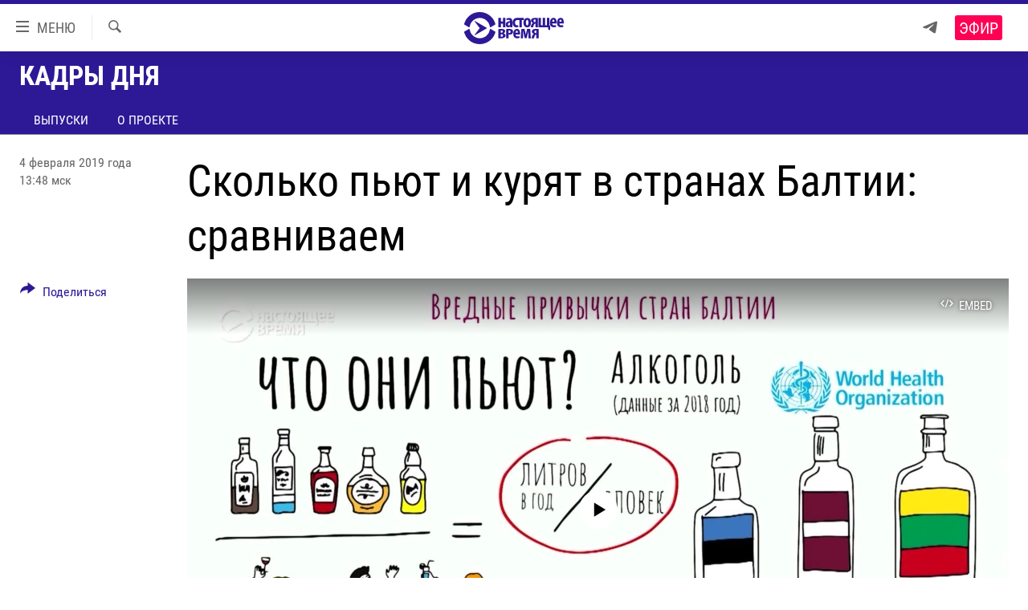

--- FILE ---
content_type: text/html; charset=utf-8
request_url: https://www.currenttime.tv/a/29750279.html
body_size: 15210
content:

<!DOCTYPE html>
<html lang="ru" dir="ltr" class="no-js">
<head>
<link href="/Content/responsive/RFE/ru-RU-TV/RFE-ru-RU-TV.css?&amp;av=0.0.0.0&amp;cb=370" rel="stylesheet"/>
<script src="https://tags.currenttime.tv/rferl-pangea/prod/utag.sync.js"></script> <script type='text/javascript' src='https://www.youtube.com/iframe_api' async></script>
<link rel="manifest" href="/manifest.json">
<script type="text/javascript">
//a general 'js' detection, must be on top level in <head>, due to CSS performance
document.documentElement.className = "js";
var cacheBuster = "370";
var appBaseUrl = "/";
var imgEnhancerBreakpoints = [0, 144, 256, 408, 650, 1023, 1597];
var isLoggingEnabled = false;
var isPreviewPage = false;
var isLivePreviewPage = false;
if (!isPreviewPage) {
window.RFE = window.RFE || {};
window.RFE.cacheEnabledByParam = window.location.href.indexOf('nocache=1') === -1;
const url = new URL(window.location.href);
const params = new URLSearchParams(url.search);
// Remove the 'nocache' parameter
params.delete('nocache');
// Update the URL without the 'nocache' parameter
url.search = params.toString();
window.history.replaceState(null, '', url.toString());
} else {
window.addEventListener('load', function() {
const links = window.document.links;
for (let i = 0; i < links.length; i++) {
links[i].href = '#';
links[i].target = '_self';
}
})
}
var pwaEnabled = false;
var swCacheDisabled;
</script>
<meta charset="utf-8" />
<title>Сколько пьют и курят в странах Балтии: сравниваем</title>
<meta name="description" content="По данным ВОЗ, меньше всего в странах Балтии пьют эстонцы, 11,6 литров алкоголя в год на человека. Чуть больше пьют в Латвии – 12,9 литров, а больше всех в мире в Литве, но литовцы с этим не согласны. Зато, по данным ВОЗ, те же литовцы меньше всех курят, а больше всех в Балтии &quot;дымят&quot; жители Латвии" />
<meta name="keywords" content="Кадры дня, латвия, Литва, Эстония, алкоголь, вино, Балтия, пиво, водка, вредные привычки, сигареты" />
<meta name="viewport" content="width=device-width, initial-scale=1.0" />
<meta http-equiv="X-UA-Compatible" content="IE=edge" />
<meta name="robots" content="max-image-preview:large"><meta property="fb:app_id" content="1515255158729654" />
<meta name="yandex-verification" content="183f27ca7d8cd167" /> <meta name="yandex-verification" content="8fcec95f849757a3" />
<link href="https://www.currenttime.tv/a/29750279.html" rel="canonical" />
<meta name="apple-mobile-web-app-title" content="Настоящее Время" />
<meta name="apple-mobile-web-app-status-bar-style" content="black" />
<meta name="apple-itunes-app" content="app-id=1042221889, app-argument=//29750279.ltr" />
<meta content="Сколько пьют и курят в странах Балтии: сравниваем" property="og:title" />
<meta content="По данным ВОЗ, меньше всего в странах Балтии пьют эстонцы, 11,6 литров алкоголя в год на человека. Чуть больше пьют в Латвии – 12,9 литров, а больше всех в мире в Литве, но литовцы с этим не согласны. Зато, по данным ВОЗ, те же литовцы меньше всех курят, а больше всех в Балтии &quot;дымят&quot; жители Латвии" property="og:description" />
<meta content="video.other" property="og:type" />
<meta content="https://www.currenttime.tv/a/29750279.html" property="og:url" />
<meta content="Настоящее Время" property="og:site_name" />
<meta content="https://www.facebook.com/currenttimetv" property="article:publisher" />
<meta content="https://gdb.currenttime.tv/a2f82501-eda9-4b9b-9cef-dc47a1feafb8_tv_w1200_h630.jpg" property="og:image" />
<meta content="1200" property="og:image:width" />
<meta content="630" property="og:image:height" />
<meta content="1515255158729654" property="fb:app_id" />
<meta content="player" name="twitter:card" />
<meta content="@CurrentTimeTv" name="twitter:site" />
<meta content="https://www.currenttime.tv/embed/player/article/29750279.html" name="twitter:player" />
<meta content="435" name="twitter:player:width" />
<meta content="314" name="twitter:player:height" />
<meta content="https://rfe-video-ns.akamaized.net/pangeavideo/2019/02/a/a2/a2f82501-eda9-4b9b-9cef-dc47a1feafb8.mp4" name="twitter:player:stream" />
<meta content="video/mp4; codecs=&quot;h264&quot;" name="twitter:player:stream:content_type" />
<meta content="Сколько пьют и курят в странах Балтии: сравниваем" name="twitter:title" />
<meta content="По данным ВОЗ, меньше всего в странах Балтии пьют эстонцы, 11,6 литров алкоголя в год на человека. Чуть больше пьют в Латвии – 12,9 литров, а больше всех в мире в Литве, но литовцы с этим не согласны. Зато, по данным ВОЗ, те же литовцы меньше всех курят, а больше всех в Балтии &quot;дымят&quot; жители Латвии" name="twitter:description" />
<link rel="amphtml" href="https://www.currenttime.tv/amp/29750279.html" />
<script type="application/ld+json">{"duration":"PT3M5S","uploadDate":"2019-02-04 10:48:00Z","embedUrl":"https://www.currenttime.tv/embed/player/article/29750279.html","headline":"Сколько пьют и курят в странах Балтии: сравниваем","inLanguage":"ru-RU-TV","keywords":"Кадры дня, латвия, Литва, Эстония, алкоголь, вино, Балтия, пиво, водка, вредные привычки, сигареты","author":{"@type":"Person","name":"Настоящее Время"},"datePublished":"2019-02-04 10:48:00Z","dateModified":"2019-02-04 10:48:00Z","publisher":{"logo":{"width":512,"height":220,"@type":"ImageObject","url":"https://www.currenttime.tv/Content/responsive/RFE/ru-RU-TV/img/logo.png"},"@type":"Organization","url":"https://www.currenttime.tv","sameAs":["http://facebook.com/currenttimetv","https://twitter.com/CurrentTimeTv","https://www.youtube.com/user/currenttimetv","https://www.instagram.com/currenttime.tv/","https://telegram.me/currenttime"],"name":"Настоящее Время","alternateName":""},"thumbnailUrl":"https://gdb.currenttime.tv/a2f82501-eda9-4b9b-9cef-dc47a1feafb8_tv_w1080_h608.jpg","@context":"https://schema.org","@type":"VideoObject","mainEntityOfPage":"https://www.currenttime.tv/a/29750279.html","url":"https://www.currenttime.tv/a/29750279.html","description":"По данным ВОЗ, меньше всего в странах Балтии пьют эстонцы, 11,6 литров алкоголя в год на человека. Чуть больше пьют в Латвии – 12,9 литров, а больше всех в мире в Литве, но литовцы с этим не согласны. Зато, по данным ВОЗ, те же литовцы меньше всех курят, а больше всех в Балтии \u0022дымят\u0022 жители Латвии","image":{"width":1080,"height":608,"@type":"ImageObject","url":"https://gdb.currenttime.tv/a2f82501-eda9-4b9b-9cef-dc47a1feafb8_tv_w1080_h608.jpg"},"name":"Сколько пьют и курят в странах Балтии: сравниваем"}</script>
<script src="/Scripts/responsive/infographics.b?v=dVbZ-Cza7s4UoO3BqYSZdbxQZVF4BOLP5EfYDs4kqEo1&amp;av=0.0.0.0&amp;cb=370"></script>
<script src="/Scripts/responsive/loader.b?v=Q26XNwrL6vJYKjqFQRDnx01Lk2pi1mRsuLEaVKMsvpA1&amp;av=0.0.0.0&amp;cb=370"></script>
<link rel="icon" type="image/svg+xml" href="/Content/responsive/RFE/ru-RU-TV/img/webApp/favicon.svg" />
<link rel="alternate icon" href="/Content/responsive/RFE/ru-RU-TV/img/webApp/favicon.ico" />
<link rel="mask-icon" color="#2d1996" href="/Content/responsive/RFE/ru-RU-TV/img/webApp/favicon_safari.svg" />
<link rel="apple-touch-icon" sizes="152x152" href="/Content/responsive/RFE/ru-RU-TV/img/webApp/ico-152x152.png" />
<link rel="apple-touch-icon" sizes="144x144" href="/Content/responsive/RFE/ru-RU-TV/img/webApp/ico-144x144.png" />
<link rel="apple-touch-icon" sizes="114x114" href="/Content/responsive/RFE/ru-RU-TV/img/webApp/ico-114x114.png" />
<link rel="apple-touch-icon" sizes="72x72" href="/Content/responsive/RFE/ru-RU-TV/img/webApp/ico-72x72.png" />
<link rel="apple-touch-icon-precomposed" href="/Content/responsive/RFE/ru-RU-TV/img/webApp/ico-57x57.png" />
<link rel="icon" sizes="192x192" href="/Content/responsive/RFE/ru-RU-TV/img/webApp/ico-192x192.png" />
<link rel="icon" sizes="128x128" href="/Content/responsive/RFE/ru-RU-TV/img/webApp/ico-128x128.png" />
<meta name="msapplication-TileColor" content="#ffffff" />
<meta name="msapplication-TileImage" content="/Content/responsive/RFE/ru-RU-TV/img/webApp/ico-144x144.png" />
<link rel="preload" href="/Content/responsive/fonts/Roboto-Condensed-Regular_v1.woff" type="font/woff" as="font" crossorigin="anonymous" />
<link rel="alternate" type="application/rss+xml" title="RFE/RL - Top Stories [RSS]" href="/api/" />
<link rel="sitemap" type="application/rss+xml" href="/sitemap.xml" />
</head>
<body class=" nav-no-loaded cc_theme pg-media js-category-to-nav pg-prog nojs-images ">
<script type="text/javascript" >
var analyticsData = {url:"https://www.currenttime.tv/a/29750279.html",property_id:"525",article_uid:"29750279",page_title:"Сколько пьют и курят в странах Балтии: сравниваем",page_type:"video",content_type:"video",subcontent_type:"video",last_modified:"2019-02-04 10:48:00Z",pub_datetime:"2019-02-04 10:48:00Z",pub_year:"2019",pub_month:"02",pub_day:"04",pub_hour:"10",pub_weekday:"Monday",section:"кадры дня",english_section:"no-comment",byline:"",categories:"no-comment",tags:"латвия;литва;эстония;алкоголь;вино;балтия;пиво;водка;вредные привычки;сигареты",domain:"www.currenttime.tv",language:"Russian",language_service:"Current Time TV Russian",platform:"web",copied:"no",copied_article:"",copied_title:"",runs_js:"Yes",cms_release:"8.44.0.0.370",enviro_type:"prod",slug:"",entity:"RFE-VOA",short_language_service:"RU",platform_short:"W",page_name:"Сколько пьют и курят в странах Балтии: сравниваем"};
</script>
<noscript><iframe src="https://www.googletagmanager.com/ns.html?id=GTM-WXZBPZ" height="0" width="0" style="display:none;visibility:hidden"></iframe></noscript><script type="text/javascript" data-cookiecategory="analytics">
var gtmEventObject = Object.assign({}, analyticsData, {event: 'page_meta_ready'});window.dataLayer = window.dataLayer || [];window.dataLayer.push(gtmEventObject);
if (top.location === self.location) { //if not inside of an IFrame
var renderGtm = "true";
if (renderGtm === "true") {
(function(w,d,s,l,i){w[l]=w[l]||[];w[l].push({'gtm.start':new Date().getTime(),event:'gtm.js'});var f=d.getElementsByTagName(s)[0],j=d.createElement(s),dl=l!='dataLayer'?'&l='+l:'';j.async=true;j.src='//www.googletagmanager.com/gtm.js?id='+i+dl;f.parentNode.insertBefore(j,f);})(window,document,'script','dataLayer','GTM-WXZBPZ');
}
}
</script>
<!--Analytics tag js version start-->
<script type="text/javascript" data-cookiecategory="analytics">
var utag_data = Object.assign({}, analyticsData, {});
if(typeof(TealiumTagFrom)==='function' && typeof(TealiumTagSearchKeyword)==='function') {
var utag_from=TealiumTagFrom();var utag_searchKeyword=TealiumTagSearchKeyword();
if(utag_searchKeyword!=null && utag_searchKeyword!=='' && utag_data["search_keyword"]==null) utag_data["search_keyword"]=utag_searchKeyword;if(utag_from!=null && utag_from!=='') utag_data["from"]=TealiumTagFrom();}
if(window.top!== window.self&&utag_data.page_type==="snippet"){utag_data.page_type = 'iframe';}
try{if(window.top!==window.self&&window.self.location.hostname===window.top.location.hostname){utag_data.platform = 'self-embed';utag_data.platform_short = 'se';}}catch(e){if(window.top!==window.self&&window.self.location.search.includes("platformType=self-embed")){utag_data.platform = 'cross-promo';utag_data.platform_short = 'cp';}}
(function(a,b,c,d){ a="https://tags.currenttime.tv/rferl-pangea/prod/utag.js"; b=document;c="script";d=b.createElement(c);d.src=a;d.type="text/java"+c;d.async=true; a=b.getElementsByTagName(c)[0];a.parentNode.insertBefore(d,a); })();
</script>
<!--Analytics tag js version end-->
<!-- Analytics tag management NoScript -->
<noscript>
<img style="position: absolute; border: none;" src="https://ssc.currenttime.tv/b/ss/bbgprod,bbgentityrferl/1/G.4--NS/1883638492?pageName=rfe-voa%3aru%3aw%3avideo%3a%d0%a1%d0%ba%d0%be%d0%bb%d1%8c%d0%ba%d0%be%20%d0%bf%d1%8c%d1%8e%d1%82%20%d0%b8%20%d0%ba%d1%83%d1%80%d1%8f%d1%82%20%d0%b2%20%d1%81%d1%82%d1%80%d0%b0%d0%bd%d0%b0%d1%85%20%d0%91%d0%b0%d0%bb%d1%82%d0%b8%d0%b8%3a%20%d1%81%d1%80%d0%b0%d0%b2%d0%bd%d0%b8%d0%b2%d0%b0%d0%b5%d0%bc&amp;c6=%d0%a1%d0%ba%d0%be%d0%bb%d1%8c%d0%ba%d0%be%20%d0%bf%d1%8c%d1%8e%d1%82%20%d0%b8%20%d0%ba%d1%83%d1%80%d1%8f%d1%82%20%d0%b2%20%d1%81%d1%82%d1%80%d0%b0%d0%bd%d0%b0%d1%85%20%d0%91%d0%b0%d0%bb%d1%82%d0%b8%d0%b8%3a%20%d1%81%d1%80%d0%b0%d0%b2%d0%bd%d0%b8%d0%b2%d0%b0%d0%b5%d0%bc&amp;v36=8.44.0.0.370&amp;v6=D=c6&amp;g=https%3a%2f%2fwww.currenttime.tv%2fa%2f29750279.html&amp;c1=D=g&amp;v1=D=g&amp;events=event1&amp;c16=current%20time%20tv%20russian&amp;v16=D=c16&amp;c5=no-comment&amp;v5=D=c5&amp;ch=%d0%9a%d0%b0%d0%b4%d1%80%d1%8b%20%d0%b4%d0%bd%d1%8f&amp;c15=russian&amp;v15=D=c15&amp;c4=video&amp;v4=D=c4&amp;c14=29750279&amp;v14=D=c14&amp;v20=no&amp;c17=web&amp;v17=D=c17&amp;mcorgid=518abc7455e462b97f000101%40adobeorg&amp;server=www.currenttime.tv&amp;pageType=D=c4&amp;ns=bbg&amp;v29=D=server&amp;v25=rfe&amp;v30=525&amp;v105=D=User-Agent " alt="analytics" width="1" height="1" /></noscript>
<!-- End of Analytics tag management NoScript -->
<!--*** Accessibility links - For ScreenReaders only ***-->
<section>
<div class="sr-only">
<h2>Ссылки</h2>
<ul>
<li><a href="#content" data-disable-smooth-scroll="1">Перейти к контенту</a></li>
<li><a href="#navigation" data-disable-smooth-scroll="1">Перейти к навигации</a></li>
<li><a href="#txtHeaderSearch" data-disable-smooth-scroll="1">Перейти к поиску</a></li>
</ul>
</div>
</section>
<div dir="ltr">
<div id="page">
<aside>
<div class="ctc-message pos-fix">
<div class="ctc-message__inner">Ссылка скопирована в буфер обмена</div>
</div>
</aside>
<div class="hdr-20 hdr-20--big">
<div class="hdr-20__inner">
<div class="hdr-20__max pos-rel">
<div class="hdr-20__side hdr-20__side--primary d-flex">
<label data-for="main-menu-ctrl" data-switcher-trigger="true" data-switch-target="main-menu-ctrl" class="burger hdr-trigger pos-rel trans-trigger" data-trans-evt="click" data-trans-id="menu">
<span class="ico ico-close hdr-trigger__ico hdr-trigger__ico--close burger__ico burger__ico--close"></span>
<span class="ico ico-menu hdr-trigger__ico hdr-trigger__ico--open burger__ico burger__ico--open"></span>
<span class="burger__label">МЕНЮ</span>
</label>
<div class="menu-pnl pos-fix trans-target" data-switch-target="main-menu-ctrl" data-trans-id="menu">
<div class="menu-pnl__inner">
<nav class="main-nav menu-pnl__item menu-pnl__item--first">
<ul class="main-nav__list accordeon" data-analytics-tales="false" data-promo-name="link" data-location-name="nav,secnav">
<li class="main-nav__item">
<a class="main-nav__item-name main-nav__item-name--link" href="/news" title="Новости" >Новости</a>
</li>
<li class="main-nav__item">
<a class="main-nav__item-name main-nav__item-name--link" href="/a/ukraine-war-front-reports/32281333.html" title="Репортажи с передовой" >Репортажи с передовой</a>
</li>
<li class="main-nav__item">
<a class="main-nav__item-name main-nav__item-name--link" href="https://smarturl.click/13Qx5" title="БЕЗ VPN" >БЕЗ VPN</a>
</li>
<li class="main-nav__item accordeon__item" data-switch-target="menu-item-1643">
<label class="main-nav__item-name main-nav__item-name--label accordeon__control-label" data-switcher-trigger="true" data-for="menu-item-1643">
Программы
<span class="ico ico-chevron-down main-nav__chev"></span>
</label>
<div class="main-nav__sub-list">
<a class="main-nav__item-name main-nav__item-name--link main-nav__item-name--sub" href="/utro" title="Утро" >Утро</a>
<a class="main-nav__item-name main-nav__item-name--link main-nav__item-name--sub" href="/vecher" title="Вечер" >Вечер</a>
<a class="main-nav__item-name main-nav__item-name--link main-nav__item-name--sub" href="/glavnoe" title="Главное" >Главное</a>
<a class="main-nav__item-name main-nav__item-name--link main-nav__item-name--sub" href="/baltic" title="Балтия" data-item-name="baltic" >Балтия</a>
<a class="main-nav__item-name main-nav__item-name--link main-nav__item-name--sub" href="/asia" title="Азия" >Азия</a>
<a class="main-nav__item-name main-nav__item-name--link main-nav__item-name--sub" href="/smotrivoba" title="Смотри в оба" >Смотри в оба</a>
<a class="main-nav__item-name main-nav__item-name--link main-nav__item-name--sub" href="/programs" title="Все программы" >Все программы</a>
<a class="main-nav__item-name main-nav__item-name--link main-nav__item-name--sub" href="/schedule/tv.html#live-now" title="Расписание" >Расписание</a>
</div>
</li>
<li class="main-nav__item">
<a class="main-nav__item-name main-nav__item-name--link" href="/doc" title="Реальное кино" >Реальное кино</a>
</li>
<li class="main-nav__item accordeon__item" data-switch-target="menu-item-3179">
<label class="main-nav__item-name main-nav__item-name--label accordeon__control-label" data-switcher-trigger="true" data-for="menu-item-3179">
Регионы
<span class="ico ico-chevron-down main-nav__chev"></span>
</label>
<div class="main-nav__sub-list">
<a class="main-nav__item-name main-nav__item-name--link main-nav__item-name--sub" href="/azerbaijan" title="Азербайджан" >Азербайджан</a>
<a class="main-nav__item-name main-nav__item-name--link main-nav__item-name--sub" href="/armenia" title="Армения" >Армения</a>
<a class="main-nav__item-name main-nav__item-name--link main-nav__item-name--sub" href="/belarus" title="Беларусь" >Беларусь</a>
<a class="main-nav__item-name main-nav__item-name--link main-nav__item-name--sub" href="/georgia" title="Грузия" >Грузия</a>
<a class="main-nav__item-name main-nav__item-name--link main-nav__item-name--sub" href="/kazakhstan" title="Казахстан" >Казахстан</a>
<a class="main-nav__item-name main-nav__item-name--link main-nav__item-name--sub" href="/kyrgyzstan" title="Кыргызстан" >Кыргызстан</a>
<a class="main-nav__item-name main-nav__item-name--link main-nav__item-name--sub" href="/latvia" title="Латвия" >Латвия</a>
<a class="main-nav__item-name main-nav__item-name--link main-nav__item-name--sub" href="/lithuania" title="Литва" >Литва</a>
<a class="main-nav__item-name main-nav__item-name--link main-nav__item-name--sub" href="/moldovanian" title="Молдова" >Молдова</a>
<a class="main-nav__item-name main-nav__item-name--link main-nav__item-name--sub" href="/russia" title="Россия" >Россия</a>
<a class="main-nav__item-name main-nav__item-name--link main-nav__item-name--sub" href="/tajikistan" title="Таджикистан" >Таджикистан</a>
<a class="main-nav__item-name main-nav__item-name--link main-nav__item-name--sub" href="/turkmenistan" title="Туркменистан" >Туркменистан</a>
<a class="main-nav__item-name main-nav__item-name--link main-nav__item-name--sub" href="/uzbekisnan" title="Узбекистан" >Узбекистан</a>
<a class="main-nav__item-name main-nav__item-name--link main-nav__item-name--sub" href="/Ukraine" title="Украина" >Украина</a>
<a class="main-nav__item-name main-nav__item-name--link main-nav__item-name--sub" href="/estonia" title="Эстония" >Эстония</a>
</div>
</li>
<li class="main-nav__item">
<a class="main-nav__item-name main-nav__item-name--link" href="/longreads" title="Лонгриды" >Лонгриды</a>
</li>
<li class="main-nav__item">
<a class="main-nav__item-name main-nav__item-name--link" href="/investigations" title="Расследования" >Расследования</a>
</li>
<li class="main-nav__item accordeon__item" data-switch-target="menu-item-2908">
<label class="main-nav__item-name main-nav__item-name--label accordeon__control-label" data-switcher-trigger="true" data-for="menu-item-2908">
Спецпроекты
<span class="ico ico-chevron-down main-nav__chev"></span>
</label>
<div class="main-nav__sub-list">
<a class="main-nav__item-name main-nav__item-name--link main-nav__item-name--sub" href="/a/our-liberty-documentary/33608027.html" title="За Нашу Свободу" >За Нашу Свободу</a>
<a class="main-nav__item-name main-nav__item-name--link main-nav__item-name--sub" href="/tell-us" title="Расскажи" data-item-name="Tell us" >Расскажи</a>
<a class="main-nav__item-name main-nav__item-name--link main-nav__item-name--sub" href="/polit-prisoners" title="Политзеки" >Политзеки</a>
<a class="main-nav__item-name main-nav__item-name--link main-nav__item-name--sub" href="/p/8414.html" title="Уничтожение &quot;Мемориала&quot;" >Уничтожение &quot;Мемориала&quot;</a>
<a class="main-nav__item-name main-nav__item-name--link main-nav__item-name--sub" href="/a/voices-of-kabul/31416882.html" title="Голоса из Кабула" >Голоса из Кабула</a>
<a class="main-nav__item-name main-nav__item-name--link main-nav__item-name--sub" href="/ussr-collapse-30-years" title="30 лет распаду СССР" >30 лет распаду СССР</a>
<a class="main-nav__item-name main-nav__item-name--link main-nav__item-name--sub" href="/runet" title="Холивар" >Холивар</a>
<a class="main-nav__item-name main-nav__item-name--link main-nav__item-name--sub" href="/all-podcasts" title="Подкасты" >Подкасты</a>
<a class="main-nav__item-name main-nav__item-name--link main-nav__item-name--sub" href="/projects" title="Все спецпроекты" >Все спецпроекты</a>
</div>
</li>
<li class="main-nav__item accordeon__item" data-switch-target="menu-item-3178">
<label class="main-nav__item-name main-nav__item-name--label accordeon__control-label" data-switcher-trigger="true" data-for="menu-item-3178">
Настоящее Время. Док
<span class="ico ico-chevron-down main-nav__chev"></span>
</label>
<div class="main-nav__sub-list">
<a class="main-nav__item-name main-nav__item-name--link main-nav__item-name--sub" href="/unknownrussia" title="Неизвестная Россия" >Неизвестная Россия</a>
<a class="main-nav__item-name main-nav__item-name--link main-nav__item-name--sub" href="/person" title="Человек на карте" >Человек на карте</a>
<a class="main-nav__item-name main-nav__item-name--link main-nav__item-name--sub" href="/asia-360" title="Азия 360&#176;" data-item-name="asia-360" >Азия 360&#176;</a>
<a class="main-nav__item-name main-nav__item-name--link main-nav__item-name--sub" href="https://zona.currenttime.tv/" title="Азбука тюрьмы" >Азбука тюрьмы</a>
<a class="main-nav__item-name main-nav__item-name--link main-nav__item-name--sub" href="/runet" title="Холивар. История рунета" >Холивар. История рунета</a>
<a class="main-nav__item-name main-nav__item-name--link main-nav__item-name--sub" href="/doc" title="Все документальные проекты" >Все документальные проекты</a>
</div>
</li>
<li class="main-nav__item">
<a class="main-nav__item-name main-nav__item-name--link" href="/semsorok" title="Рассылка 7:40" >Рассылка 7:40</a>
</li>
<li class="main-nav__item">
<a class="main-nav__item-name main-nav__item-name--link" href="/about" title="О нас" >О нас</a>
</li>
<li class="main-nav__item">
<a class="main-nav__item-name main-nav__item-name--link" href="/contact" title="Пишите нам" >Пишите нам</a>
</li>
</ul>
</nav>
<div class="menu-pnl__item menu-pnl__item--social">
<h5 class="menu-pnl__sub-head">Присоединяйтесь!</h5>
<a href="https://telegram.me/currenttime" title="Присоединяйтесь к нам в телеграме (Telegram)" data-analytics-text="follow_on_telegram" class="btn btn--rounded btn--social-inverted menu-pnl__btn js-social-btn btn-telegram" target="_blank" rel="noopener">
<span class="ico ico-telegram ico--rounded"></span>
</a>
<a href="https://www.youtube.com/user/currenttimetv" title="Присоединяйтесь в Youtube" data-analytics-text="follow_on_youtube" class="btn btn--rounded btn--social-inverted menu-pnl__btn js-social-btn btn-youtube" target="_blank" rel="noopener">
<span class="ico ico-youtube ico--rounded"></span>
</a>
<a href="http://facebook.com/currenttimetv" title="Мы в Facebook" data-analytics-text="follow_on_facebook" class="btn btn--rounded btn--social-inverted menu-pnl__btn js-social-btn btn-facebook" target="_blank" rel="noopener">
<span class="ico ico-facebook-alt ico--rounded"></span>
</a>
<a href="https://www.instagram.com/currenttime.tv/" title="Подпишитесь на нашу страницу в Instagram" data-analytics-text="follow_on_instagram" class="btn btn--rounded btn--social-inverted menu-pnl__btn js-social-btn btn-instagram" target="_blank" rel="noopener">
<span class="ico ico-instagram ico--rounded"></span>
</a>
<a href="https://twitter.com/CurrentTimeTv" title="Мы в Twitter" data-analytics-text="follow_on_twitter" class="btn btn--rounded btn--social-inverted menu-pnl__btn js-social-btn btn-twitter" target="_blank" rel="noopener">
<span class="ico ico-twitter ico--rounded"></span>
</a>
</div>
</div>
</div>
<label data-for="top-search-ctrl" data-switcher-trigger="true" data-switch-target="top-search-ctrl" class="top-srch-trigger hdr-trigger">
<span class="ico ico-close hdr-trigger__ico hdr-trigger__ico--close top-srch-trigger__ico top-srch-trigger__ico--close"></span>
<span class="ico ico-search hdr-trigger__ico hdr-trigger__ico--open top-srch-trigger__ico top-srch-trigger__ico--open"></span>
</label>
<div class="srch-top srch-top--in-header" data-switch-target="top-search-ctrl">
<div class="container">
<form action="/s" class="srch-top__form srch-top__form--in-header" id="form-topSearchHeader" method="get" role="search"><label for="txtHeaderSearch" class="sr-only">Искать</label>
<input type="text" id="txtHeaderSearch" name="k" placeholder="текст для поиска..." accesskey="s" value="" class="srch-top__input analyticstag-event" onkeydown="if (event.keyCode === 13) { FireAnalyticsTagEventOnSearch('search', $dom.get('#txtHeaderSearch')[0].value) }" />
<button title="Искать" type="submit" class="btn btn--top-srch analyticstag-event" onclick="FireAnalyticsTagEventOnSearch('search', $dom.get('#txtHeaderSearch')[0].value) ">
<span class="ico ico-search"></span>
</button></form>
</div>
</div>
<a href="/" class="main-logo-link">
<img src="/Content/responsive/RFE/ru-RU-TV/img/logo-compact.svg" class="main-logo main-logo--comp" alt="site logo">
<img src="/Content/responsive/RFE/ru-RU-TV/img/logo.svg" class="main-logo main-logo--big" alt="site logo">
</a>
</div>
<div class="hdr-20__side hdr-20__side--secondary d-flex">
<a href="https://telegram.me/currenttime" title="Telegram" class="hdr-20__secondary-item" data-item-name="custom1">
<span class="ico-custom ico-custom--1 hdr-20__secondary-icon"></span>
</a>
<a href="/s" title="Искать" class="hdr-20__secondary-item hdr-20__secondary-item--search" data-item-name="search">
<span class="ico ico-search hdr-20__secondary-icon hdr-20__secondary-icon--search"></span>
</a>
<div class="hdr-20__secondary-item live-b-drop">
<div class="live-b-drop__off">
<a href="/live/video/92" class="live-b-drop__link" title="Эфир" data-item-name="live">
<span class="badge badge--live-btn badge--live">
Эфир
</span>
</a>
</div>
<div class="live-b-drop__on hidden">
<label data-for="live-ctrl" data-switcher-trigger="true" data-switch-target="live-ctrl" class="live-b-drop__label pos-rel">
<span class="badge badge--live badge--live-btn">
Эфир
</span>
<span class="ico ico-close live-b-drop__label-ico live-b-drop__label-ico--close"></span>
</label>
<div class="live-b-drop__panel" id="targetLivePanelDiv" data-switch-target="live-ctrl"></div>
</div>
</div>
<div class="srch-bottom">
<form action="/s" class="srch-bottom__form d-flex" id="form-bottomSearch" method="get" role="search"><label for="txtSearch" class="sr-only">Искать</label>
<input type="search" id="txtSearch" name="k" placeholder="текст для поиска..." accesskey="s" value="" class="srch-bottom__input analyticstag-event" onkeydown="if (event.keyCode === 13) { FireAnalyticsTagEventOnSearch('search', $dom.get('#txtSearch')[0].value) }" />
<button title="Искать" type="submit" class="btn btn--bottom-srch analyticstag-event" onclick="FireAnalyticsTagEventOnSearch('search', $dom.get('#txtSearch')[0].value) ">
<span class="ico ico-search"></span>
</button></form>
</div>
</div>
<img src="/Content/responsive/RFE/ru-RU-TV/img/logo-print.gif" class="logo-print" alt="site logo">
<img src="/Content/responsive/RFE/ru-RU-TV/img/logo-print_color.png" class="logo-print logo-print--color" alt="site logo">
</div>
</div>
</div>
<script>
if (document.body.className.indexOf('pg-home') > -1) {
var nav2In = document.querySelector('.hdr-20__inner');
var nav2Sec = document.querySelector('.hdr-20__side--secondary');
var secStyle = window.getComputedStyle(nav2Sec);
if (nav2In && window.pageYOffset < 150 && secStyle['position'] !== 'fixed') {
nav2In.classList.add('hdr-20__inner--big')
}
}
</script>
<div class="c-hlights c-hlights--breaking c-hlights--no-item" data-hlight-display="mobile,desktop">
<div class="c-hlights__wrap container p-0">
<div class="c-hlights__nav">
<a role="button" href="#" title="Назад">
<span class="ico ico-chevron-backward m-0"></span>
<span class="sr-only">Назад</span>
</a>
<a role="button" href="#" title="Вперед">
<span class="ico ico-chevron-forward m-0"></span>
<span class="sr-only">Вперед</span>
</a>
</div>
<span class="c-hlights__label">
<span class="">Новость часа</span>
<span class="switcher-trigger">
<label data-for="more-less-1" data-switcher-trigger="true" class="switcher-trigger__label switcher-trigger__label--more p-b-0" title="Показать больше">
<span class="ico ico-chevron-down"></span>
</label>
<label data-for="more-less-1" data-switcher-trigger="true" class="switcher-trigger__label switcher-trigger__label--less p-b-0" title="Свернуть описание">
<span class="ico ico-chevron-up"></span>
</label>
</span>
</span>
<ul class="c-hlights__items switcher-target" data-switch-target="more-less-1">
</ul>
</div>
</div> <div id="content">
<div class="prog-hdr">
<div class="container">
<a href="/snapshot" class="prog-hdr__link">
<h1 class="title pg-title title--program">Кадры дня</h1>
</a>
</div>
<div class="nav-tabs nav-tabs--level-1 nav-tabs--prog-hdr nav-tabs--full">
<div class="container">
<div class="row">
<div class="nav-tabs__inner swipe-slide">
<ul class="nav-tabs__list swipe-slide__inner" role="tablist">
<li class="nav-tabs__item nav-tabs__item--prog-hdr nav-tabs__item--full">
<a href="/snapshot/episodes">Выпуски</a>
</li>
<li class="nav-tabs__item nav-tabs__item--prog-hdr nav-tabs__item--full">
<a href="/snapshot/about">О проекте</a>
</li>
</ul>
</div>
</div>
</div>
</div>
</div>
<div class="media-container">
<div class="container">
<div class="hdr-container">
<div class="row">
<div class="col-title col-xs-12 col-md-10 col-lg-10 pull-right"> <h1 class="">
Сколько пьют и курят в странах Балтии: сравниваем
</h1>
</div><div class="col-publishing-details col-xs-12 col-md-2 pull-left"> <div class="publishing-details ">
<div class="published">
<span class="date" >
<time pubdate="pubdate" datetime="2019-02-04T13:48:00+03:00">
4 февраля 2019 года 13:48 мск
</time>
</span>
</div>
</div>
</div><div class="col-lg-12 separator"> <div class="separator">
<hr class="title-line" />
</div>
</div><div class="col-multimedia col-xs-12 col-md-10 pull-right"> <div class="media-pholder media-pholder--video ">
<div class="c-sticky-container" data-poster="https://gdb.currenttime.tv/a2f82501-eda9-4b9b-9cef-dc47a1feafb8_tv_w250_r1.jpg">
<div class="c-sticky-element" data-sp_api="pangea-video" data-persistent data-persistent-browse-out >
<div class="c-mmp c-mmp--enabled c-mmp--loading c-mmp--video c-mmp--detail c-mmp--has-poster c-sticky-element__swipe-el"
data-player_id="" data-title="Сколько пьют и курят в странах Балтии: сравниваем" data-hide-title="False"
data-breakpoint_s="320" data-breakpoint_m="640" data-breakpoint_l="992"
data-hlsjs-src="/Scripts/responsive/hls.b"
data-bypass-dash-for-vod="true"
data-bypass-dash-for-live-video="true"
data-bypass-dash-for-live-audio="true"
id="player29750279">
<div class="c-mmp__poster js-poster c-mmp__poster--video">
<img src="https://gdb.currenttime.tv/a2f82501-eda9-4b9b-9cef-dc47a1feafb8_tv_w250_r1.jpg" alt="Сколько пьют и курят в странах Балтии: сравниваем" title="Сколько пьют и курят в странах Балтии: сравниваем" class="c-mmp__poster-image-h" />
</div>
<a class="c-mmp__fallback-link" href="https://rfe-video-ns.akamaized.net/pangeavideo/2019/02/a/a2/a2f82501-eda9-4b9b-9cef-dc47a1feafb8_hq.mp4">
<span class="c-mmp__fallback-link-icon">
<span class="ico ico-play"></span>
</span>
</a>
<div class="c-spinner">
<img src="/Content/responsive/img/player-spinner.png" alt="пожалуйста, подождите" title="пожалуйста, подождите" />
</div>
<span class="c-mmp__big_play_btn js-btn-play-big">
<span class="ico ico-play"></span>
</span>
<div class="c-mmp__player">
<video src="https://rfe-video-ns.akamaized.net/pangeavideo/2019/02/a/a2/a2f82501-eda9-4b9b-9cef-dc47a1feafb8_hq.mp4" data-fallbacksrc="https://rfe-video-ns.akamaized.net/pangeavideo/2019/02/a/a2/a2f82501-eda9-4b9b-9cef-dc47a1feafb8.mp4" data-fallbacktype="video/mp4" data-type="video/mp4" data-info="Auto" data-sources="[{&quot;AmpSrc&quot;:&quot;https://rfe-video-ns.akamaized.net/pangeavideo/2019/02/a/a2/a2f82501-eda9-4b9b-9cef-dc47a1feafb8_mobile.mp4&quot;,&quot;Src&quot;:&quot;https://rfe-video-ns.akamaized.net/pangeavideo/2019/02/a/a2/a2f82501-eda9-4b9b-9cef-dc47a1feafb8_mobile.mp4&quot;,&quot;Type&quot;:&quot;video/mp4&quot;,&quot;DataInfo&quot;:&quot;270p&quot;,&quot;Url&quot;:null,&quot;BlockAutoTo&quot;:null,&quot;BlockAutoFrom&quot;:null},{&quot;AmpSrc&quot;:&quot;https://rfe-video-ns.akamaized.net/pangeavideo/2019/02/a/a2/a2f82501-eda9-4b9b-9cef-dc47a1feafb8.mp4&quot;,&quot;Src&quot;:&quot;https://rfe-video-ns.akamaized.net/pangeavideo/2019/02/a/a2/a2f82501-eda9-4b9b-9cef-dc47a1feafb8.mp4&quot;,&quot;Type&quot;:&quot;video/mp4&quot;,&quot;DataInfo&quot;:&quot;360p&quot;,&quot;Url&quot;:null,&quot;BlockAutoTo&quot;:null,&quot;BlockAutoFrom&quot;:null},{&quot;AmpSrc&quot;:&quot;https://rfe-video-ns.akamaized.net/pangeavideo/2019/02/a/a2/a2f82501-eda9-4b9b-9cef-dc47a1feafb8_hq.mp4&quot;,&quot;Src&quot;:&quot;https://rfe-video-ns.akamaized.net/pangeavideo/2019/02/a/a2/a2f82501-eda9-4b9b-9cef-dc47a1feafb8_hq.mp4&quot;,&quot;Type&quot;:&quot;video/mp4&quot;,&quot;DataInfo&quot;:&quot;720p&quot;,&quot;Url&quot;:null,&quot;BlockAutoTo&quot;:null,&quot;BlockAutoFrom&quot;:null},{&quot;AmpSrc&quot;:&quot;https://rfe-video-ns.akamaized.net/pangeavideo/2019/02/a/a2/a2f82501-eda9-4b9b-9cef-dc47a1feafb8_fullhd.mp4&quot;,&quot;Src&quot;:&quot;https://rfe-video-ns.akamaized.net/pangeavideo/2019/02/a/a2/a2f82501-eda9-4b9b-9cef-dc47a1feafb8_fullhd.mp4&quot;,&quot;Type&quot;:&quot;video/mp4&quot;,&quot;DataInfo&quot;:&quot;1080p&quot;,&quot;Url&quot;:null,&quot;BlockAutoTo&quot;:null,&quot;BlockAutoFrom&quot;:null}]" data-pub_datetime="2019-02-04 10:48:00Z" data-lt-on-play="0" data-lt-url="" data-preload webkit-playsinline="webkit-playsinline" playsinline="playsinline" style="width:100%; height:100%" title="Сколько пьют и курят в странах Балтии: сравниваем" data-aspect-ratio="640/360" data-sdkadaptive="true" data-sdkamp="false" data-sdktitle="Сколько пьют и курят в странах Балтии: сравниваем" data-sdkvideo="html5" data-sdkid="29750279" data-sdktype="Video ondemand">
</video>
</div>
<div class="c-mmp__overlay c-mmp__overlay--title c-mmp__overlay--partial c-mmp__overlay--disabled c-mmp__overlay--slide-from-top js-c-mmp__title-overlay">
<span class="c-mmp__overlay-actions c-mmp__overlay-actions-top js-overlay-actions">
<span class="c-mmp__overlay-actions-link c-mmp__overlay-actions-link--embed js-btn-embed-overlay" title="Embed">
<span class="c-mmp__overlay-actions-link-ico ico ico-embed-code"></span>
<span class="c-mmp__overlay-actions-link-text">Embed</span>
</span>
<span class="c-mmp__overlay-actions-link c-mmp__overlay-actions-link--close-sticky c-sticky-element__close-el" title="close">
<span class="c-mmp__overlay-actions-link-ico ico ico-close"></span>
</span>
</span>
<div class="c-mmp__overlay-title js-overlay-title">
<h5 class="c-mmp__overlay-media-title">
<a class="js-media-title-link" href="/a/29750279.html" target="_blank" rel="noopener" title="Сколько пьют и курят в странах Балтии: сравниваем">Сколько пьют и курят в странах Балтии: сравниваем</a>
</h5>
</div>
</div>
<div class="c-mmp__overlay c-mmp__overlay--sharing c-mmp__overlay--disabled c-mmp__overlay--slide-from-bottom js-c-mmp__sharing-overlay">
<span class="c-mmp__overlay-actions">
<span class="c-mmp__overlay-actions-link c-mmp__overlay-actions-link--embed js-btn-embed-overlay" title="Embed">
<span class="c-mmp__overlay-actions-link-ico ico ico-embed-code"></span>
<span class="c-mmp__overlay-actions-link-text">Embed</span>
</span>
<span class="c-mmp__overlay-actions-link c-mmp__overlay-actions-link--close js-btn-close-overlay" title="close">
<span class="c-mmp__overlay-actions-link-ico ico ico-close"></span>
</span>
</span>
<div class="c-mmp__overlay-tabs">
<div class="c-mmp__overlay-tab c-mmp__overlay-tab--disabled c-mmp__overlay-tab--slide-backward js-tab-embed-overlay" data-trigger="js-btn-embed-overlay" data-embed-source="//www.currenttime.tv/embed/player/0/29750279.html?type=video" role="form">
<div class="c-mmp__overlay-body c-mmp__overlay-body--centered-vertical">
<div class="column">
<div class="c-mmp__status-msg ta-c js-message-embed-code-copied" role="tooltip">
Код скопирован в буфер обмена
</div>
<div class="c-mmp__form-group ta-c">
<input type="text" name="embed_code" class="c-mmp__input-text js-embed-code" dir="ltr" value="" readonly />
<span class="c-mmp__input-btn js-btn-copy-embed-code" title="Copy to clipboard"><span class="ico ico-content-copy"></span></span>
</div>
<hr class="c-mmp__separator-line" />
<div class="c-mmp__form-group ta-c">
<label class="c-mmp__form-inline-element">
<span class="c-mmp__form-inline-element-text" title="ширина">ширина</span>
<input type="text" title="ширина" value="640" data-default="640" dir="ltr" name="embed_width" class="ta-c c-mmp__input-text c-mmp__input-text--xs js-video-embed-width" aria-live="assertive" />
<span class="c-mmp__input-suffix">px</span>
</label>
<label class="c-mmp__form-inline-element">
<span class="c-mmp__form-inline-element-text" title="высота">высота</span>
<input type="text" title="высота" value="360" data-default="360" dir="ltr" name="embed_height" class="ta-c c-mmp__input-text c-mmp__input-text--xs js-video-embed-height" aria-live="assertive" />
<span class="c-mmp__input-suffix">px</span>
</label>
</div>
</div>
</div>
</div>
<div class="c-mmp__overlay-tab c-mmp__overlay-tab--disabled c-mmp__overlay-tab--slide-forward js-tab-sharing-overlay" data-trigger="js-btn-sharing-overlay" role="form">
<div class="c-mmp__overlay-body c-mmp__overlay-body--centered-vertical">
<div class="column">
<div class="not-apply-to-sticky audio-fl-bwd">
<aside class="player-content-share share share--mmp" role="complementary"
data-share-url="https://www.currenttime.tv/a/29750279.html" data-share-title="Сколько пьют и курят в странах Балтии: сравниваем" data-share-text="">
<ul class="share__list">
<li class="share__item">
<a href="https://facebook.com/sharer.php?u=https%3a%2f%2fwww.currenttime.tv%2fa%2f29750279.html"
data-analytics-text="share_on_facebook"
title="Facebook" target="_blank"
class="btn bg-transparent js-social-btn">
<span class="ico ico-facebook fs_xl "></span>
</a>
</li>
<li class="share__item">
<a href="https://twitter.com/share?url=https%3a%2f%2fwww.currenttime.tv%2fa%2f29750279.html&amp;text=%d0%a1%d0%ba%d0%be%d0%bb%d1%8c%d0%ba%d0%be+%d0%bf%d1%8c%d1%8e%d1%82+%d0%b8+%d0%ba%d1%83%d1%80%d1%8f%d1%82+%d0%b2+%d1%81%d1%82%d1%80%d0%b0%d0%bd%d0%b0%d1%85+%d0%91%d0%b0%d0%bb%d1%82%d0%b8%d0%b8%3a+%d1%81%d1%80%d0%b0%d0%b2%d0%bd%d0%b8%d0%b2%d0%b0%d0%b5%d0%bc"
data-analytics-text="share_on_twitter"
title="X (Twitter)" target="_blank"
class="btn bg-transparent js-social-btn">
<span class="ico ico-twitter fs_xl "></span>
</a>
</li>
<li class="share__item">
<a href="/a/29750279.html" title="Share this media" class="btn bg-transparent" target="_blank" rel="noopener">
<span class="ico ico-ellipsis fs_xl "></span>
</a>
</li>
</ul>
</aside>
</div>
<hr class="c-mmp__separator-line audio-fl-bwd xs-hidden s-hidden" />
<div class="c-mmp__status-msg ta-c js-message-share-url-copied" role="tooltip">
The URL has been copied to your clipboard
</div>
<div class="c-mmp__form-group ta-c audio-fl-bwd xs-hidden s-hidden">
<input type="text" name="share_url" class="c-mmp__input-text js-share-url" value="https://www.currenttime.tv/a/29750279.html" dir="ltr" readonly />
<span class="c-mmp__input-btn js-btn-copy-share-url" title="Copy to clipboard"><span class="ico ico-content-copy"></span></span>
</div>
</div>
</div>
</div>
</div>
</div>
<div class="c-mmp__overlay c-mmp__overlay--settings c-mmp__overlay--disabled c-mmp__overlay--slide-from-bottom js-c-mmp__settings-overlay">
<span class="c-mmp__overlay-actions">
<span class="c-mmp__overlay-actions-link c-mmp__overlay-actions-link--close js-btn-close-overlay" title="close">
<span class="c-mmp__overlay-actions-link-ico ico ico-close"></span>
</span>
</span>
<div class="c-mmp__overlay-body c-mmp__overlay-body--centered-vertical">
<div class="column column--scrolling js-sources"></div>
</div>
</div>
<div class="c-mmp__overlay c-mmp__overlay--disabled js-c-mmp__disabled-overlay">
<div class="c-mmp__overlay-body c-mmp__overlay-body--centered-vertical">
<div class="column">
<p class="ta-c"><span class="ico ico-clock"></span>No media source currently available</p>
</div>
</div>
</div>
<div class="c-mmp__cpanel-container js-cpanel-container">
<div class="c-mmp__cpanel c-mmp__cpanel--hidden">
<div class="c-mmp__cpanel-playback-controls">
<span class="c-mmp__cpanel-btn c-mmp__cpanel-btn--play js-btn-play" title="play">
<span class="ico ico-play m-0"></span>
</span>
<span class="c-mmp__cpanel-btn c-mmp__cpanel-btn--pause js-btn-pause" title="pause">
<span class="ico ico-pause m-0"></span>
</span>
</div>
<div class="c-mmp__cpanel-progress-controls">
<span class="c-mmp__cpanel-progress-controls-current-time js-current-time" dir="ltr">0:00</span>
<span class="c-mmp__cpanel-progress-controls-duration js-duration" dir="ltr">
0:03:05
</span>
<span class="c-mmp__indicator c-mmp__indicator--horizontal" dir="ltr">
<span class="c-mmp__indicator-lines js-progressbar">
<span class="c-mmp__indicator-line c-mmp__indicator-line--range js-playback-range" style="width:100%"></span>
<span class="c-mmp__indicator-line c-mmp__indicator-line--buffered js-playback-buffered" style="width:0%"></span>
<span class="c-mmp__indicator-line c-mmp__indicator-line--tracked js-playback-tracked" style="width:0%"></span>
<span class="c-mmp__indicator-line c-mmp__indicator-line--played js-playback-played" style="width:0%"></span>
<span class="c-mmp__indicator-line c-mmp__indicator-line--live js-playback-live"><span class="strip"></span></span>
<span class="c-mmp__indicator-btn ta-c js-progressbar-btn">
<button class="c-mmp__indicator-btn-pointer" type="button"></button>
</span>
<span class="c-mmp__badge c-mmp__badge--tracked-time c-mmp__badge--hidden js-progressbar-indicator-badge" dir="ltr" style="left:0%">
<span class="c-mmp__badge-text js-progressbar-indicator-badge-text">0:00</span>
</span>
</span>
</span>
</div>
<div class="c-mmp__cpanel-additional-controls">
<span class="c-mmp__cpanel-additional-controls-volume js-volume-controls">
<span class="c-mmp__cpanel-btn c-mmp__cpanel-btn--volume js-btn-volume" title="volume">
<span class="ico ico-volume-unmuted m-0"></span>
</span>
<span class="c-mmp__indicator c-mmp__indicator--vertical js-volume-panel" dir="ltr">
<span class="c-mmp__indicator-lines js-volumebar">
<span class="c-mmp__indicator-line c-mmp__indicator-line--range js-volume-range" style="height:100%"></span>
<span class="c-mmp__indicator-line c-mmp__indicator-line--volume js-volume-level" style="height:0%"></span>
<span class="c-mmp__indicator-slider">
<span class="c-mmp__indicator-btn ta-c c-mmp__indicator-btn--hidden js-volumebar-btn">
<button class="c-mmp__indicator-btn-pointer" type="button"></button>
</span>
</span>
</span>
</span>
</span>
<div class="c-mmp__cpanel-additional-controls-settings js-settings-controls">
<span class="c-mmp__cpanel-btn c-mmp__cpanel-btn--settings-overlay js-btn-settings-overlay" title="source switch">
<span class="ico ico-settings m-0"></span>
</span>
<span class="c-mmp__cpanel-btn c-mmp__cpanel-btn--settings-expand js-btn-settings-expand" title="source switch">
<span class="ico ico-settings m-0"></span>
</span>
<div class="c-mmp__expander c-mmp__expander--sources js-c-mmp__expander--sources">
<div class="c-mmp__expander-content js-sources"></div>
</div>
</div>
<a href="/embed/player/Article/29750279.html?type=video&amp;FullScreenMode=True" target="_blank" rel="noopener" class="c-mmp__cpanel-btn c-mmp__cpanel-btn--fullscreen js-btn-fullscreen" title="fullscreen">
<span class="ico ico-fullscreen m-0"></span>
</a>
</div>
</div>
</div>
</div>
</div>
</div>
<div class="intro m-t-md" >
<p >По данным ВОЗ, меньше всего в странах Балтии пьют эстонцы, 11,6 литров алкоголя в год на человека. Чуть больше пьют в Латвии – 12,9 литров, а больше всех в мире в Литве, но литовцы с этим не согласны. Зато, по данным ВОЗ, те же литовцы меньше всех курят, а больше всех в Балтии &quot;дымят&quot; жители Латвии</p>
</div>
</div>
</div><div class="col-xs-12 col-md-2 col-lg-2 pull-left"> <div class="links">
<p class="buttons link-content-sharing p-0 ">
<button class="btn btn--link btn-content-sharing p-t-0 " id="btnContentSharing" value="text" role="Button" type="" title="ещё варианты">
<span class="ico ico-share ico--l"></span>
<span class="btn__text ">
Поделиться
</span>
</button>
</p>
<aside class="content-sharing js-content-sharing " role="complementary"
data-share-url="https://www.currenttime.tv/a/29750279.html" data-share-title="Сколько пьют и курят в странах Балтии: сравниваем" data-share-text="По данным ВОЗ, меньше всего в странах Балтии пьют эстонцы, 11,6 литров алкоголя в год на человека. Чуть больше пьют в Латвии – 12,9 литров, а больше всех в мире в Литве, но литовцы с этим не согласны. Зато, по данным ВОЗ, те же литовцы меньше всех курят, а больше всех в Балтии &quot;дымят&quot; жители Латвии">
<div class="content-sharing__popover">
<h6 class="content-sharing__title">Поделиться</h6>
<button href="#close" id="btnCloseSharing" class="btn btn--text-like content-sharing__close-btn">
<span class="ico ico-close ico--l"></span>
</button>
<ul class="content-sharing__list">
<li class="content-sharing__item">
<div class="ctc ">
<input type="text" class="ctc__input" readonly="readonly">
<a href="" js-href="https://www.currenttime.tv/a/29750279.html" class="content-sharing__link ctc__button">
<span class="ico ico-copy-link ico--rounded ico--l"></span>
<span class="content-sharing__link-text">Скопировать линк</span>
</a>
</div>
</li>
<li class="content-sharing__item">
<a href="https://facebook.com/sharer.php?u=https%3a%2f%2fwww.currenttime.tv%2fa%2f29750279.html"
data-analytics-text="share_on_facebook"
title="Facebook" target="_blank"
class="content-sharing__link js-social-btn">
<span class="ico ico-facebook ico--rounded ico--l"></span>
<span class="content-sharing__link-text">Facebook</span>
</a>
</li>
<li class="content-sharing__item">
<a href="https://twitter.com/share?url=https%3a%2f%2fwww.currenttime.tv%2fa%2f29750279.html&amp;text=%d0%a1%d0%ba%d0%be%d0%bb%d1%8c%d0%ba%d0%be+%d0%bf%d1%8c%d1%8e%d1%82+%d0%b8+%d0%ba%d1%83%d1%80%d1%8f%d1%82+%d0%b2+%d1%81%d1%82%d1%80%d0%b0%d0%bd%d0%b0%d1%85+%d0%91%d0%b0%d0%bb%d1%82%d0%b8%d0%b8%3a+%d1%81%d1%80%d0%b0%d0%b2%d0%bd%d0%b8%d0%b2%d0%b0%d0%b5%d0%bc"
data-analytics-text="share_on_twitter"
title="X (Twitter)" target="_blank"
class="content-sharing__link js-social-btn">
<span class="ico ico-twitter ico--rounded ico--l"></span>
<span class="content-sharing__link-text">X (Twitter)</span>
</a>
</li>
<li class="content-sharing__item">
<a href="https://telegram.me/share/url?url=https%3a%2f%2fwww.currenttime.tv%2fa%2f29750279.html"
data-analytics-text="share_on_telegram"
title="Telegram" target="_blank"
class="content-sharing__link js-social-btn">
<span class="ico ico-telegram ico--rounded ico--l"></span>
<span class="content-sharing__link-text">Telegram</span>
</a>
</li>
<li class="content-sharing__item visible-md-inline-block visible-lg-inline-block">
<a href="https://web.whatsapp.com/send?text=https%3a%2f%2fwww.currenttime.tv%2fa%2f29750279.html"
data-analytics-text="share_on_whatsapp_desktop"
title="WhatsApp" target="_blank"
class="content-sharing__link js-social-btn">
<span class="ico ico-whatsapp ico--rounded ico--l"></span>
<span class="content-sharing__link-text">WhatsApp</span>
</a>
</li>
<li class="content-sharing__item visible-xs-inline-block visible-sm-inline-block">
<a href="whatsapp://send?text=https%3a%2f%2fwww.currenttime.tv%2fa%2f29750279.html"
data-analytics-text="share_on_whatsapp"
title="WhatsApp" target="_blank"
class="content-sharing__link js-social-btn">
<span class="ico ico-whatsapp ico--rounded ico--l"></span>
<span class="content-sharing__link-text">WhatsApp</span>
</a>
</li>
<li class="content-sharing__item">
<a href="mailto:?body=https%3a%2f%2fwww.currenttime.tv%2fa%2f29750279.html&amp;subject=Сколько пьют и курят в странах Балтии: сравниваем"
title="Email"
class="content-sharing__link ">
<span class="ico ico-email ico--rounded ico--l"></span>
<span class="content-sharing__link-text">Email</span>
</a>
</li>
</ul>
</div>
</aside>
</div>
</div>
</div>
</div>
</div>
</div>
<div class="container">
<div class="body-container">
<div class="row">
<div class="col-xs-12 col-md-3 pull-right"> <div class="media-block-wrap">
<h2 class="section-head">ПО ТЕМЕ</h2>
<div class="row">
<ul>
<li class="col-xs-12 col-sm-6 col-md-12 col-lg-12 mb-grid">
<div class="media-block ">
<a href="/a/28178652.html" class="img-wrap img-wrap--t-spac img-wrap--size-4 img-wrap--float" title="Тайные тропы латвийской контрабанды: таможенники - о том, как &quot;ловят&quot; нелегальные сигареты, алкоголь и бензин">
<div class="thumb thumb16_9">
<noscript class="nojs-img">
<img src="https://gdb.currenttime.tv/3e50573f-3734-45f4-87fe-64855d16075e_tv_w100_r1.jpg" alt="16x9 Image" />
</noscript>
<img data-src="https://gdb.currenttime.tv/3e50573f-3734-45f4-87fe-64855d16075e_tv_w33_r1.jpg" src="" alt="16x9 Image" class=""/>
</div>
</a>
<div class="media-block__content media-block__content--h">
<a class="category category--mb category--size-4" href="/z/17318" title="Репортаж">
Репортаж
</a>
<a href="/a/28178652.html">
<h4 class="media-block__title media-block__title--size-4" title="Тайные тропы латвийской контрабанды: таможенники - о том, как &quot;ловят&quot; нелегальные сигареты, алкоголь и бензин">
Тайные тропы латвийской контрабанды: таможенники - о том, как &quot;ловят&quot; нелегальные сигареты, алкоголь и бензин
</h4>
</a>
</div>
</div>
</li>
<li class="col-xs-12 col-sm-6 col-md-12 col-lg-12 mb-grid">
<div class="media-block ">
<a href="/a/28241137.html" class="img-wrap img-wrap--t-spac img-wrap--size-4 img-wrap--float" title="Алкогольная столица Валка. Почему Эстонии не нравятся латвийские алкошопы ">
<div class="thumb thumb16_9">
<noscript class="nojs-img">
<img src="https://gdb.currenttime.tv/d10f39e6-aa82-426d-817a-fd4ff62e11cb_tv_w100_r1.jpg" alt="16x9 Image" />
</noscript>
<img data-src="https://gdb.currenttime.tv/d10f39e6-aa82-426d-817a-fd4ff62e11cb_tv_w33_r1.jpg" src="" alt="16x9 Image" class=""/>
</div>
</a>
<div class="media-block__content media-block__content--h">
<a class="category category--mb category--size-4" href="/z/17250" title="Новости">
Новости
</a>
<a href="/a/28241137.html">
<h4 class="media-block__title media-block__title--size-4" title="Алкогольная столица Валка. Почему Эстонии не нравятся латвийские алкошопы ">
Алкогольная столица Валка. Почему Эстонии не нравятся латвийские алкошопы
</h4>
</a>
</div>
</div>
</li>
<li class="col-xs-12 col-sm-6 col-md-12 col-lg-12 mb-grid">
<div class="media-block ">
<a href="/a/28000284.html" class="img-wrap img-wrap--t-spac img-wrap--size-4 img-wrap--float" title="В Литве начали продавать алкоголь по паспорту. В ответ интернет грозит погромами">
<div class="thumb thumb16_9">
<noscript class="nojs-img">
<img src="https://gdb.currenttime.tv/b25cbb50-4ac9-474f-91a1-fadb78c19a51_tv_w100_r1.jpg" alt="16x9 Image" />
</noscript>
<img data-src="https://gdb.currenttime.tv/b25cbb50-4ac9-474f-91a1-fadb78c19a51_tv_w33_r1.jpg" src="" alt="16x9 Image" class=""/>
</div>
</a>
<div class="media-block__content media-block__content--h">
<a class="category category--mb category--size-4" href="/z/17318" title="Репортаж">
Репортаж
</a>
<a href="/a/28000284.html">
<h4 class="media-block__title media-block__title--size-4" title="В Литве начали продавать алкоголь по паспорту. В ответ интернет грозит погромами">
В Литве начали продавать алкоголь по паспорту. В ответ интернет грозит погромами
</h4>
</a>
</div>
</div>
</li>
<li class="col-xs-12 col-sm-6 col-md-12 col-lg-12 mb-grid">
<div class="media-block ">
<a href="/a/28130780.html" class="img-wrap img-wrap--t-spac img-wrap--size-4 img-wrap--float" title="Почему из столовой литовского парламента исчез алкоголь">
<div class="thumb thumb16_9">
<noscript class="nojs-img">
<img src="https://gdb.currenttime.tv/4a06e8c5-15d8-46df-a19b-326cbff57c0a_tv_w100_r1.jpg" alt="16x9 Image" />
</noscript>
<img data-src="https://gdb.currenttime.tv/4a06e8c5-15d8-46df-a19b-326cbff57c0a_tv_w33_r1.jpg" src="" alt="16x9 Image" class=""/>
</div>
</a>
<div class="media-block__content media-block__content--h">
<a class="category category--mb category--size-4" href="/z/17250" title="Новости">
Новости
</a>
<a href="/a/28130780.html">
<h4 class="media-block__title media-block__title--size-4" title="Почему из столовой литовского парламента исчез алкоголь">
Почему из столовой литовского парламента исчез алкоголь
</h4>
</a>
</div>
</div>
</li>
<li class="col-xs-12 col-sm-6 col-md-12 col-lg-12 mb-grid">
<div class="media-block ">
<a href="/a/29027521.html" class="img-wrap img-wrap--t-spac img-wrap--size-4 img-wrap--float" title="Литовцы вырывают и заклеивают рекламу алкоголя в прессе">
<div class="thumb thumb16_9">
<noscript class="nojs-img">
<img src="https://gdb.currenttime.tv/b07011ae-0577-4854-a1e4-55dbcab80fe9_tv_w100_r1.jpg" alt="16x9 Image" />
</noscript>
<img data-src="https://gdb.currenttime.tv/b07011ae-0577-4854-a1e4-55dbcab80fe9_tv_w33_r1.jpg" src="" alt="16x9 Image" class=""/>
</div>
</a>
<div class="media-block__content media-block__content--h">
<a href="/a/29027521.html">
<h4 class="media-block__title media-block__title--size-4" title="Литовцы вырывают и заклеивают рекламу алкоголя в прессе">
Литовцы вырывают и заклеивают рекламу алкоголя в прессе
</h4>
</a>
</div>
</div>
</li>
</ul>
</div>
</div>
</div><div class="col-xs-12 col-md-7 col-md-offset-2 pull-left"> <div class="content-offset">
<div class="media-block-wrap">
<h2 class="section-head">Выпуски</h2>
<div class="row">
<ul>
<li class="col-xs-6 col-sm-4 col-md-4 col-lg-4">
<div class="media-block ">
<a href="/a/ice-kill-another-person-in-minnesota/33659005.html" class="img-wrap img-wrap--t-spac img-wrap--size-4" title="В Миннесоте федеральные агенты ICE застрелили 37-летнего медбрата Алекса Претти">
<div class="thumb thumb16_9">
<noscript class="nojs-img">
<img src="https://gdb.currenttime.tv/0d403f25-a3e0-49a0-0537-08de3bed1b27_tv_w160_r1.jpg" alt="В Миннесоте федеральные агенты ICE застрелили 37-летнего медбрата Алекса Претти" />
</noscript>
<img data-src="https://gdb.currenttime.tv/0d403f25-a3e0-49a0-0537-08de3bed1b27_tv_w33_r1.jpg" src="" alt="В Миннесоте федеральные агенты ICE застрелили 37-летнего медбрата Алекса Претти" class=""/>
</div>
<span class="ico ico-video ico--media-type"></span>
</a>
<div class="media-block__content">
<span class="date date--mb date--size-4" >25 января 2026</span>
<a href="/a/ice-kill-another-person-in-minnesota/33659005.html">
<h4 class="media-block__title media-block__title--size-4" title="В Миннесоте федеральные агенты ICE застрелили 37-летнего медбрата Алекса Претти">
В Миннесоте федеральные агенты ICE застрелили 37-летнего медбрата Алекса Претти
</h4>
</a>
</div>
</div>
</li>
<li class="col-xs-6 col-sm-4 col-md-4 col-lg-4">
<div class="media-block ">
<a href="/a/ochen-odinokaya-rossiya-propaganda-udivlena-chto-zhelayuschih-byt-soyuznikami-kremlya-vse-menshe/33654759.html" class="img-wrap img-wrap--t-spac img-wrap--size-4" title="Очень одинокая Россия: пропаганда удивлена, что желающих быть союзниками Кремля все меньше">
<div class="thumb thumb16_9">
<noscript class="nojs-img">
<img src="https://gdb.currenttime.tv/509dc0aa-1421-4acb-32a1-08de3c92853e_tv_w160_r1.jpg" alt="Очень одинокая Россия: пропаганда удивлена, что желающих быть союзниками Кремля все меньше" />
</noscript>
<img data-src="https://gdb.currenttime.tv/509dc0aa-1421-4acb-32a1-08de3c92853e_tv_w33_r1.jpg" src="" alt="Очень одинокая Россия: пропаганда удивлена, что желающих быть союзниками Кремля все меньше" class=""/>
</div>
<span class="ico ico-video ico--media-type"></span>
</a>
<div class="media-block__content">
<span class="date date--mb date--size-4" >24 января 2026</span>
<a href="/a/ochen-odinokaya-rossiya-propaganda-udivlena-chto-zhelayuschih-byt-soyuznikami-kremlya-vse-menshe/33654759.html">
<h4 class="media-block__title media-block__title--size-4" title="Очень одинокая Россия: пропаганда удивлена, что желающих быть союзниками Кремля все меньше">
Очень одинокая Россия: пропаганда удивлена, что желающих быть союзниками Кремля все меньше
</h4>
</a>
</div>
</div>
</li>
<li class="col-xs-6 col-sm-4 col-md-4 col-lg-4">
<div class="media-block ">
<a href="/a/33657856.html" class="img-wrap img-wrap--t-spac img-wrap--size-4" title="Саммит Евросоюза прошел в Брюсселе. О чем его участники договорились относительно Гренландии">
<div class="thumb thumb16_9">
<noscript class="nojs-img">
<img src="https://gdb.currenttime.tv/34a41a7d-0840-499e-b997-8faf24d2f7f1_cx0_cy8_cw0_w160_r1.jpg" alt="Саммит Евросоюза прошел в Брюсселе. О чем его участники договорились относительно Гренландии" />
</noscript>
<img data-src="https://gdb.currenttime.tv/34a41a7d-0840-499e-b997-8faf24d2f7f1_cx0_cy8_cw0_w33_r1.jpg" src="" alt="Саммит Евросоюза прошел в Брюсселе. О чем его участники договорились относительно Гренландии" class=""/>
</div>
<span class="ico ico-video ico--media-type"></span>
</a>
<div class="media-block__content">
<span class="date date--mb date--size-4" >23 января 2026</span>
<a href="/a/33657856.html">
<h4 class="media-block__title media-block__title--size-4" title="Саммит Евросоюза прошел в Брюсселе. О чем его участники договорились относительно Гренландии">
Саммит Евросоюза прошел в Брюсселе. О чем его участники договорились относительно Гренландии
</h4>
</a>
</div>
</div>
</li>
<li class="col-xs-6 col-sm-4 col-md-4 col-lg-4">
<div class="media-block ">
<a href="/a/holodomor-dlya-ukraintsev-rossiyskaya-propaganda-raduetsya-lyudyam-zamerzayuschim-iz-za-udarov-po-energeticheskim-obektam-v-ukraine/33657598.html" class="img-wrap img-wrap--t-spac img-wrap--size-4" title="&quot;Холодомор&quot;: российская пропаганда радуется, что украинцы замерзают из-за ударов России по украинским энергообъектам">
<div class="thumb thumb16_9">
<noscript class="nojs-img">
<img src="https://gdb.currenttime.tv/6c05e5d8-fde2-4e59-4690-08de3c91433d_tv_w160_r1.jpg" alt="&quot;Холодомор&quot;: российская пропаганда радуется, что украинцы замерзают из-за ударов России по украинским энергообъектам" />
</noscript>
<img data-src="https://gdb.currenttime.tv/6c05e5d8-fde2-4e59-4690-08de3c91433d_tv_w33_r1.jpg" src="" alt="&quot;Холодомор&quot;: российская пропаганда радуется, что украинцы замерзают из-за ударов России по украинским энергообъектам" class=""/>
</div>
<span class="ico ico-video ico--media-type"></span>
</a>
<div class="media-block__content">
<span class="date date--mb date--size-4" >23 января 2026</span>
<a href="/a/holodomor-dlya-ukraintsev-rossiyskaya-propaganda-raduetsya-lyudyam-zamerzayuschim-iz-za-udarov-po-energeticheskim-obektam-v-ukraine/33657598.html">
<h4 class="media-block__title media-block__title--size-4" title="&quot;Холодомор&quot;: российская пропаганда радуется, что украинцы замерзают из-за ударов России по украинским энергообъектам">
&quot;Холодомор&quot;: российская пропаганда радуется, что украинцы замерзают из-за ударов России по украинским энергообъектам
</h4>
</a>
</div>
</div>
</li>
<li class="col-xs-6 col-sm-4 col-md-4 col-lg-4">
<div class="media-block ">
<a href="/a/seym-latvii-lishat-grazhdanstva-za-neloyalnost/33655668.html" class="img-wrap img-wrap--t-spac img-wrap--size-4" title="Сейм Латвии обсудит, можно ли лишать гражданства за нелояльность: аргументы за и против">
<div class="thumb thumb16_9">
<noscript class="nojs-img">
<img src="https://gdb.currenttime.tv/D09B4D81-C49F-4493-A864-7F689513C4FE_w160_r1.jpg" alt="Сейм Латвии обсудит, можно ли лишать гражданства за нелояльность: аргументы за и против" />
</noscript>
<img data-src="https://gdb.currenttime.tv/D09B4D81-C49F-4493-A864-7F689513C4FE_w33_r1.jpg" src="" alt="Сейм Латвии обсудит, можно ли лишать гражданства за нелояльность: аргументы за и против" class=""/>
</div>
<span class="ico ico-video ico--media-type"></span>
</a>
<div class="media-block__content">
<span class="date date--mb date--size-4" >23 января 2026</span>
<a href="/a/seym-latvii-lishat-grazhdanstva-za-neloyalnost/33655668.html">
<h4 class="media-block__title media-block__title--size-4" title="Сейм Латвии обсудит, можно ли лишать гражданства за нелояльность: аргументы за и против">
Сейм Латвии обсудит, можно ли лишать гражданства за нелояльность: аргументы за и против
</h4>
</a>
</div>
</div>
</li>
<li class="col-xs-6 col-sm-4 col-md-4 col-lg-4">
<div class="media-block ">
<a href="/a/33656879.html" class="img-wrap img-wrap--t-spac img-wrap--size-4" title="О чем Трамп и Рютте договорились по Гренландии?">
<div class="thumb thumb16_9">
<noscript class="nojs-img">
<img src="https://gdb.currenttime.tv/99c7b84d-39c7-45d9-9a15-0ea7b1c672d8_cx0_cy10_cw0_w160_r1.jpg" alt="О чем Трамп и Рютте договорились по Гренландии?" />
</noscript>
<img data-src="https://gdb.currenttime.tv/99c7b84d-39c7-45d9-9a15-0ea7b1c672d8_cx0_cy10_cw0_w33_r1.jpg" src="" alt="О чем Трамп и Рютте договорились по Гренландии?" class=""/>
</div>
<span class="ico ico-video ico--media-type"></span>
</a>
<div class="media-block__content">
<span class="date date--mb date--size-4" >22 января 2026</span>
<a href="/a/33656879.html">
<h4 class="media-block__title media-block__title--size-4" title="О чем Трамп и Рютте договорились по Гренландии?">
О чем Трамп и Рютте договорились по Гренландии?
</h4>
</a>
</div>
</div>
</li>
</ul>
</div>
<a class="link-more" href="/z/17226">Смотреть все видео</a> </div>
</div>
</div>
</div>
</div>
</div>
<a class="btn pos-abs p-0 lazy-scroll-load" data-ajax="true" data-ajax-mode="replace" data-ajax-update="#ymla-section" data-ajax-url="/part/section/5/7166" href="/p/7166.html" loadonce="true" title="Смотрите далее">​</a> <div id="ymla-section" class="clear ymla-section"></div>
</div>
<footer role="contentinfo">
<div id="foot" class="foot">
<div class="container">
<div class="foot-nav collapsed" id="foot-nav">
<div class="menu">
<ul class="items">
<li class="socials block-socials">
<span class="handler" id="socials-handler">
Присоединяйтесь!
</span>
<div class="inner">
<ul class="subitems follow">
<li>
<a href="http://facebook.com/currenttimetv" title="Мы в Facebook" data-analytics-text="follow_on_facebook" class="btn btn--rounded js-social-btn btn-facebook" target="_blank" rel="noopener">
<span class="ico ico-facebook-alt ico--rounded"></span>
</a>
</li>
<li>
<a href="https://twitter.com/CurrentTimeTv" title="Мы в Twitter" data-analytics-text="follow_on_twitter" class="btn btn--rounded js-social-btn btn-twitter" target="_blank" rel="noopener">
<span class="ico ico-twitter ico--rounded"></span>
</a>
</li>
<li>
<a href="https://www.youtube.com/user/currenttimetv" title="Присоединяйтесь в Youtube" data-analytics-text="follow_on_youtube" class="btn btn--rounded js-social-btn btn-youtube" target="_blank" rel="noopener">
<span class="ico ico-youtube ico--rounded"></span>
</a>
</li>
<li>
<a href="https://www.instagram.com/currenttime.tv/" title="Подпишитесь на нашу страницу в Instagram" data-analytics-text="follow_on_instagram" class="btn btn--rounded js-social-btn btn-instagram" target="_blank" rel="noopener">
<span class="ico ico-instagram ico--rounded"></span>
</a>
</li>
<li>
<a href="https://telegram.me/currenttime" title="Присоединяйтесь к нам в телеграме (Telegram)" data-analytics-text="follow_on_telegram" class="btn btn--rounded js-social-btn btn-telegram" target="_blank" rel="noopener">
<span class="ico ico-telegram ico--rounded"></span>
</a>
</li>
<li>
<a href="/rssfeeds" title="RSS" data-analytics-text="follow_on_rss" class="btn btn--rounded js-social-btn btn-rss" >
<span class="ico ico-rss ico--rounded"></span>
</a>
</li>
<li>
<a href="/all-podcasts" title="Подкасты" data-analytics-text="follow_on_podcast" class="btn btn--rounded js-social-btn btn-podcast" >
<span class="ico ico-podcast ico--rounded"></span>
</a>
</li>
</ul>
</div>
</li>
<li class="block-primary collapsed collapsible item">
<span class="handler">
О НАС
<span title="close tab" class="ico ico-chevron-up"></span>
<span title="open tab" class="ico ico-chevron-down"></span>
<span title="add" class="ico ico-plus"></span>
<span title="remove" class="ico ico-minus"></span>
</span>
<div class="inner">
<ul class="subitems">
<li class="subitem">
<a class="handler" href="/about" title="О телеканале" >О телеканале</a>
</li>
<li class="subitem">
<a class="handler" href="/a/28791625.html" title="Каталог программ" >Каталог программ</a>
</li>
<li class="subitem">
<a class="handler" href="/block" title="Как обойти блокировку" >Как обойти блокировку</a>
</li>
<li class="subitem">
<a class="handler" href="/p/4616.html" title="Мобильное приложение" >Мобильное приложение</a>
</li>
<li class="subitem">
<a class="handler" href="/p/5683.html" title="Напишите нам" >Напишите нам</a>
</li>
</ul>
</div>
</li>
<li class="block-primary collapsed collapsible item">
<span class="handler">
КАК НАС СМОТРЕТЬ
<span title="close tab" class="ico ico-chevron-up"></span>
<span title="open tab" class="ico ico-chevron-down"></span>
<span title="add" class="ico ico-plus"></span>
<span title="remove" class="ico ico-minus"></span>
</span>
<div class="inner">
<ul class="subitems">
<li class="subitem">
<a class="handler" href="https://smarturl.click/13Qx5" title="Точка доступа" >Точка доступа</a>
</li>
<li class="subitem">
<a class="handler" href="https://www.currenttime.tv/p/6464.html" title="У наших партнеров" >У наших партнеров</a>
</li>
<li class="subitem">
<a class="handler" href="https://www.currenttime.tv/p/6462.html" title="По спутнику" >По спутнику</a>
</li>
<li class="subitem">
<a class="handler" href="https://www.currenttime.tv/live/video/92" title="Онлайн" >Онлайн</a>
</li>
<li class="subitem">
<a class="handler" href="https://www.youtube.com/watch?v=t9Ilev-uk4w" title="YouTube" >YouTube</a>
</li>
<li class="subitem">
<a class="handler" href="https://www.currenttime.tv/schedule/tv/92#live-now" title="Расписание" >Расписание</a>
</li>
</ul>
</div>
</li>
</ul>
</div>
</div>
<div class="foot__item foot__item--copyrights">
<p class="copyright">© Настоящее Время. Все права защищены</p>
</div>
</div>
</div>
</footer> </div>
</div>
<script src="https://cdn.onesignal.com/sdks/web/v16/OneSignalSDK.page.js" defer></script>
<script>
if (!isPreviewPage) {
window.OneSignalDeferred = window.OneSignalDeferred || [];
OneSignalDeferred.push(function(OneSignal) {
OneSignal.init({
appId: "f9dc218b-5275-4e9e-9e8e-bac8ee0bbfa3",
});
});
}
</script>
<script type="text/javascript">var body = document.querySelector('body.pg-article,body.pg-document,body.pg-fc,body.pg-poll,body.pg-quiz,body.pg-media,body.pg-infographic');var idsFOund = document.getElementById('article-content') && document.getElementById('content');if (body && idsFOund) {window.clarity("event", "page_that_can_have_visible_slide_in_widget_loaded");var slideIn = document.querySelector(".slide-in-wg");if (slideIn) {window.clarity("event", "page_with_slide_in_widget_loaded");var wglinks = slideIn.querySelectorAll('a');wglinks.forEach(function(l){l.addEventListener('click', function(){window.clarity("event", "slide_in_widget_link_click");});});var arrow = slideIn.querySelector('.ico');arrow.addEventListener('click', function(){if (slideIn.classList.contains('opened')) {window.clarity("event", "user_closed_slide_in_widget");} else {window.clarity("event", "user_opened_previously_closed_slide_in_widget");}});}}</script> <script defer src="/Scripts/responsive/serviceWorkerInstall.js?cb=370"></script>
<script type="text/javascript">
// opera mini - disable ico font
if (navigator.userAgent.match(/Opera Mini/i)) {
document.getElementsByTagName("body")[0].className += " can-not-ff";
}
// mobile browsers test
if (typeof RFE !== 'undefined' && RFE.isMobile) {
if (RFE.isMobile.any()) {
document.getElementsByTagName("body")[0].className += " is-mobile";
}
else {
document.getElementsByTagName("body")[0].className += " is-not-mobile";
}
}
</script>
<script src="/conf.js?x=370" type="text/javascript"></script>
<div class="responsive-indicator">
<div class="visible-xs-block">XS</div>
<div class="visible-sm-block">SM</div>
<div class="visible-md-block">MD</div>
<div class="visible-lg-block">LG</div>
</div>
<script type="text/javascript">
var bar_data = {
"apiId": "29750279",
"apiType": "1",
"isEmbedded": "0",
"culture": "ru-RU-TV",
"cookieName": "cmsLoggedIn",
"cookieDomain": "www.currenttime.tv"
};
</script>
<div id="scriptLoaderTarget" style="display:none;contain:strict;"></div>
</body>
</html>